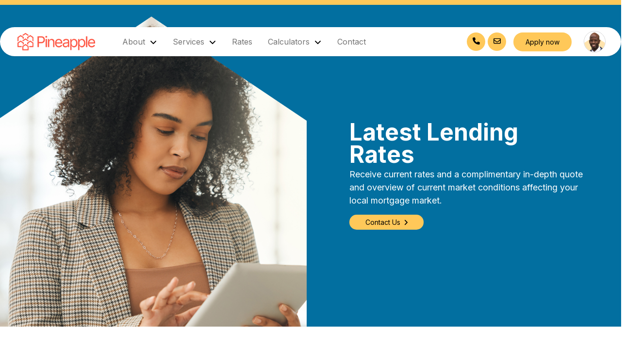

--- FILE ---
content_type: text/html; charset=utf-8
request_url: https://gopineapple.ca/claytonjoseph/rates
body_size: 30367
content:
<!DOCTYPE html>
<html lang="en">
<head>
    <meta charset="utf-8" />
    <meta name="viewport" content="width=device-width, initial-scale=1" />
    <title>Rates - Clayton Joseph</title>
    <meta name="description" content="Clayton Joseph">
    <meta name="keywords">
    <meta name="og:site_name" property="og:site_name" content="Clayton Joseph">
    <meta name="og:title" property="og:title" content="Rates - Clayton Joseph">
    <meta name="og:description" property="og:description" content="Clayton Joseph">
    <meta name="og:url" property="og:url" content="https://gopineapple.ca/claytonjoseph">
    <link rel="canonical" href="https://gopineapple.ca/claytonjoseph" />
    
    <link href="https://cdn.jsdelivr.net/npm/bootstrap@5.2.2/dist/css/bootstrap.min.css" rel="stylesheet" integrity="sha384-Zenh87qX5JnK2Jl0vWa8Ck2rdkQ2Bzep5IDxbcnCeuOxjzrPF/et3URy9Bv1WTRi" crossorigin="anonymous">
    <link href="/css/newDesign/newLayoutDesign.css" rel="stylesheet" />
    <link href="/css/newDesign/newWebPagesDesign.css" rel="stylesheet" />
    <link rel="stylesheet" href="/css/broker/index.css">
    <link rel="stylesheet" href="/css/team/index.css">
    <link rel="stylesheet" href="https://cdnjs.cloudflare.com/ajax/libs/font-awesome/6.5.1/css/all.min.css" integrity="sha512-DTOQO9RWCH3ppGqcWaEA1BIZOC6xxalwEsw9c2QQeAIftl+Vegovlnee1c9QX4TctnWMn13TZye+giMm8e2LwA==" crossorigin="anonymous" referrerpolicy="no-referrer" />
    <link href="/css/Print.css" rel="stylesheet">
    <link href="/css/site2.css" rel="stylesheet">
    <link rel="icon" type="image/png" sizes="32x32" href="/images/favicon/favicon-32x32.png">
    <link rel="icon" type="image/png" sizes="16x16" href="/images/favicon/favicon-16x16.png">
    <link rel="apple-touch-icon" sizes="180x180" href="/images/favicon/apple-touch-icon.png">
    <script src="https://code.jquery.com/jquery-3.5.1.min.js"></script>
</head>
<body>

        <div b-261e2ws88j class="container-fluid newHomePageHeader d-flex justify-content-end" style="background-color:#FFC859;">
            <div b-261e2ws88j class="headerSocialIcons">


            </div>
        </div>
        <div b-261e2ws88j class="navBarOutterDiv">
            <nav b-261e2ws88j class="navbar navbar-expand-lg newNavBar">
                <div b-261e2ws88j class="container-fluid newHomePage-nav">
                    <button b-261e2ws88j class="navbar-toggler" type="button" data-bs-toggle="offcanvas" data-bs-target="#offcanvasNavbar" aria-controls="offcanvasNavbar" aria-label="Toggle navigation">
                        <span b-261e2ws88j class="navbar-toggler-icon"></span>
                    </button>
                    <a b-261e2ws88j class="navbar-brand" href="https://gopineapple.ca/claytonjoseph">

                            <img b-261e2ws88j src="https://core.gopineapple.com/logos/b1.png" alt="pineappleLogo" />
                    </a>

                    <div b-261e2ws88j class="offcanvas offcanvas-start" tabindex="-1" id="offcanvasNavbar" aria-labelledby="offcanvasNavbarLabel">
                        <div b-261e2ws88j class="offcanvas-header">
                            <button b-261e2ws88j type="button" class="btn-close" data-bs-dismiss="offcanvas" aria-label="Close"></button>
                        </div>
                        <div b-261e2ws88j class="offcanvas-body agentWebMenu">
                            <ul b-261e2ws88j class="navbar-nav d-flex align-items-start align-items-sm-center me-auto">
                                <li b-261e2ws88j class="nav-item dropdown">
                                    <a b-261e2ws88j class="nav-link dropdown-toggle"
                                       href="javascript:void(0)"
                                       role="button"
                                       data-bs-toggle="dropdown"
                                       aria-expanded="false">
                                        About
                                    </a>
                                    <ul b-261e2ws88j class="dropdown-menu">
                                        <li b-261e2ws88j><a b-261e2ws88j class="dropdown-item" href="/claytonjoseph/about">Get To Know Me</a></li>
                                        <li b-261e2ws88j><a b-261e2ws88j class="dropdown-item" href="/claytonjoseph/why-use-a-mortgage-broker">Why Use a Broker?</a></li>
                                    </ul>
                                </li>
                                <li b-261e2ws88j class="nav-item dropdown">
                                    <a b-261e2ws88j class="nav-link dropdown-toggle"
                                       href="javascript:void(0)"
                                       role="button"
                                       data-bs-toggle="dropdown"
                                       aria-expanded="false">
                                        Services
                                    </a>
                                    <ul b-261e2ws88j class="dropdown-menu">
                                        <li b-261e2ws88j><a b-261e2ws88j class="dropdown-item" href="/claytonjoseph/mortgage-pre-approval"> Mortgage Pre-Approval</a></li>
                                        <li b-261e2ws88j><a b-261e2ws88j class="dropdown-item" href="/claytonjoseph/personal-loans">Personal Loans</a></li>
                                        <li b-261e2ws88j><a b-261e2ws88j class="dropdown-item" href="/claytonjoseph/mortgages-for-first-time-home-buyers">First Time Buyers</a></li>
                                        <li b-261e2ws88j><a b-261e2ws88j class="dropdown-item" href="/claytonjoseph/mortgages-selfemployed">Self-Employed</a></li>
                                        <li b-261e2ws88j><a b-261e2ws88j class="dropdown-item" href="/claytonjoseph/mortgages-new-to-canada">New To Canada</a></li>

                                        <li b-261e2ws88j><a b-261e2ws88j class="dropdown-item" href="/claytonjoseph/mortgages-investment-properties">Investment Properties</a></li>
                                        <li b-261e2ws88j><a b-261e2ws88j class="dropdown-item" href="/claytonjoseph/mortgages-debt-consolidation">Debt Consolidation</a></li>
                                        <li b-261e2ws88j><a b-261e2ws88j class="dropdown-item" href="/claytonjoseph/mortgage-renewals">Mortgage Renewals</a></li>
                                        <li b-261e2ws88j><a b-261e2ws88j class="dropdown-item" href="/claytonjoseph/mortgage-refinancing">Mortgage Refinancing</a></li>
                                        <li b-261e2ws88j><a b-261e2ws88j class="dropdown-item" href="/claytonjoseph/mortgages-homeequity-renovations">Renovations</a></li>

                                        <li b-261e2ws88j><a b-261e2ws88j class="dropdown-item" href="/claytonjoseph/mortgages-credit-repair">Credit Improvement</a></li>
                                        <li b-261e2ws88j><a b-261e2ws88j class="dropdown-item" href="/claytonjoseph/mortgages-vacation-homes">Vacation Homes</a></li>
                                    </ul>
                                </li>
                                    <li b-261e2ws88j class="nav-item">
                                        <a b-261e2ws88j class="nav-link" href="/claytonjoseph/rates">Rates</a>
                                    </li>
                                <li b-261e2ws88j class="nav-item dropdown">
                                    <a b-261e2ws88j class="nav-link dropdown-toggle"
                                       href="javascript:void(0)"
                                       role="button"
                                       data-bs-toggle="dropdown"
                                       aria-expanded="false">
                                        Calculators
                                    </a>
                                    <ul b-261e2ws88j class="dropdown-menu">
                                        <li b-261e2ws88j><a b-261e2ws88j class="dropdown-item" href="/claytonjoseph/mortgage-calculator">Mortgage Calculator</a></li>
                                        <li b-261e2ws88j><a b-261e2ws88j class="dropdown-item" href="/claytonjoseph/trigger-rate-calculator">Trigger Rate Calculator</a></li>
                                    </ul>
                                </li>
                                <li b-261e2ws88j class="nav-item dropdown">
                                    <a b-261e2ws88j class="nav-link" href="/claytonjoseph/contact#message">Contact</a>
                                </li>

                            </ul>

                            <div b-261e2ws88j class="menuIcons d-flex justify-content-sm-center align-items-sm-center justify-content-start align-items-start">
                                    <a b-261e2ws88j href="tel:416-871-2529" style="background-color: #FFC859;" class="navbarMenuIcon">
                                        <i b-261e2ws88j class="fa-solid fa-phone" style="color:#000"></i>
                                    </a>

                                    <a b-261e2ws88j href="mailto:claytonjoseph@gopineapple.com" style="background-color: #FFC859;" class="navbarMenuIcon">
                                        <i b-261e2ws88j class="fa-regular fa-envelope" style="color:#000"></i>
                                    </a>
                                            <a b-261e2ws88j href="/claytonjoseph/preapproval" class="btn menuApplyNowBtn btn-sm" role="button" style="background:#FFC859 !important;color:#000;">Apply now</a>
                            </div>
                        </div>
                    </div>

                    <div b-261e2ws88j>
                            <a b-261e2ws88j href="tel:416-871-2529" style="background-color: #FFC859;" class="mobile-navbarMenuIcon">
                                <i b-261e2ws88j class="fa-solid fa-phone" style="color:#000"></i>
                            </a>

                            <a b-261e2ws88j href="mailto:claytonjoseph@gopineapple.com" style="background-color: #FFC859;" class="mobile-navbarMenuIcon">
                                <i b-261e2ws88j class="fa-regular fa-envelope" style="color:#000"></i>
                            </a>

                    </div>

                    <div b-261e2ws88j class="nav-user" id="nav-user_id">
                                    <div b-261e2ws88j id="nav-userLogo_outerDiv">
                                        <img b-261e2ws88j src="https://core.gopineapple.com/photos/48.png" alt="logo" class="newAgentsLogo img-fluid" />
                                    </div>
                        <div b-261e2ws88j class="nav-userDetails_card" id="nav-userDetails_cardId">
                            <div b-261e2ws88j class="row">
                                            <div b-261e2ws88j class="col d-flex justify-content-center align-items-center">
                                                <img b-261e2ws88j src="https://core.gopineapple.com/photos/48.png" alt="profile" class="newUserDetailLogo img-fluid" />
                                            </div>
                                <div b-261e2ws88j class="col">
                                    <div b-261e2ws88j class="row">
                                        <p b-261e2ws88j class="col-12 fw-bold nav-userCard_agentName">Clayton Joseph</p>
                                        <p b-261e2ws88j class="col-12">Broker</p>
                                        <p b-261e2ws88j class="col-12">
                                            <a b-261e2ws88j href="tel:416-871-2529" class="text-black">
                                                416-871-2529
                                            </a>
                                        </p>
                                        <p b-261e2ws88j class="col-12">Lic. ON-M08010260</p>
                                        <p b-261e2ws88j class="col-12 mb-2">
                                            <a b-261e2ws88j href="mailto:claytonjoseph@gopineapple.com" class="text-black">
                                                claytonjoseph@gopineapple.com
                                            </a>
                                        </p>
                                        <div b-261e2ws88j class="col-12">
                                                    </div>
                                    </div>
                                </div>
                            </div>
                        </div>
                    </div>
                </div>
            </nav>
        </div>
    <link rel="stylesheet" type="text/css" href="//cdn.jsdelivr.net/npm/slick-carousel@1.8.1/slick/slick.css" />

<section class="container-fluid p-0" style="background-color: #026FA0">
    <div class="row row-cols-1 row-cols-md-2 g-sm-2 g-0 g-lg-3 mt-4">
        <div class="col ps-0 mt-0">
            <div>
                    <img src="/images/Exports/Serious/Lifestyle In Crib/Serious - 12233.png" class="sectionPages-section_Imgs" />
            </div>
        </div>
        <div class="col d-flex flex-column justify-content-center align-items-start sectionPages-commonFirstSection_textDiv sectionPages-mortgagePages-mobile" style="background-color:#026FA0;">
            <p class="sectionPages-largeHeaderText mb-0 mb-sm-1" style="color: #fff;">
                Latest Lending Rates
            </p>
            <p class="sectionPages-commonHeader_smallTitle" style="color: #fff;">
                Receive current rates and a complimentary in-depth quote and overview of current market conditions affecting your local mortgage market.
            </p>
            <a href="/claytonjoseph/contact#message" role="button" class="btn sectionPages-contactBtn btn-sm" style="background-color: #FFC859;color: #000;">Contact Us<i class="fa-solid fa-angle-right ms-2"></i></a>
        </div>
    </div>
</section>


    <section class="sectionPages-outerDivs_noBgColor container">
        <div class="d-flex justify-content-center flex-column text-center">
            <p class="sectionPages-commonHeaderTitle sectionPages-commonHeaderTitle_mobile fw-bold mb-0">Our Best Rates</p>
            <p class="sectionPages-commonHeader_smallTitle">NOTE: Rates are subject to change without notice</p>
        </div>

        <div class="row row-cols-2 row-cols-md-4 g-2 g-lg-3 text-center mt-3">
            <div class="col">
                <div class="rate-sectionTwo-RateBox" style="background-color: #026FA0">
                    <p class="rate-boxTitle mb-sm-0" style="color: #fff">2 Years Fixed</p>
                    <p class="rate-mainText" style="color: #fff">4.24 %</p>
                    
                        <a class="btn rate-tryCalcBtn" style="background:#FFC859 !important;color:#000" href="/claytonjoseph/mortgage-calculator" role="button">Try Our Calculators</a>
                    
                </div>
            </div>
            <div class="col">
                <div class="rate-sectionTwo-RateBox" style="background-color: #026FA0">
                    <p class="rate-boxTitle mb-sm-0" style="color: #fff">3 Years Fixed</p>
                    <p class="rate-mainText" style="color: #fff">3.94 %</p>
                    
                        <a class="btn rate-tryCalcBtn" style="background:#FFC859 !important;color:#000" href="/claytonjoseph/mortgage-calculator" role="button">Try Our Calculators</a>
                    
                </div>
            </div>
            <div class="col">
                <div class="rate-sectionTwo-RateBox" style="background-color: #026FA0">
                    <p class="rate-boxTitle mb-sm-0" style="color: #fff">5 Years Fixed</p>
                    <p class="rate-mainText" style="color: #fff">4.04 %</p>
                    
                        <a class="btn rate-tryCalcBtn" style="background:#FFC859 !important;color:#000" href="/claytonjoseph/mortgage-calculator" role="button">Try Our Calculators</a>
                    
                </div>
            </div>
            <div class="col">
                <div class="rate-sectionTwo-RateBox" style="background-color: #026FA0">
                    <p class="rate-boxTitle mb-sm-0" style="color: #fff">5 Years Variable</p>
                    <p class="rate-mainText" style="color: #fff">3.5 %</p>
                    
                        <a class="btn rate-tryCalcBtn" style="background:#FFC859 !important;color:#000" href="/claytonjoseph/mortgage-calculator" role="button">Try Our Calculators</a>
                    
                </div>
            </div>
        </div>
    </section>
    <section class="container sectionPages-outerDivs_noBgColor">
        <div class="d-flex justify-content-center text-center">
            <p class="fw-bold sectionPages-commonHeaderTitle sectionPages-commonHeaderTitle_mobile">Some of Our Lenders</p>
        </div>
        <div class="slider logo-slider">
    <div class="slide">
        <img src="/lenderlogos/duca.png">
    </div>
    <div class="slide">
        <img src="/lenderlogos/merix.png">
    </div>
    <div class="slide">
        <img src="/lenderlogos/RFA.jpg">
    </div>
    <div class="slide">
        <img src="/lenderlogos/optimum_mortgage.png">
    </div>
    <div class="slide">
        <img src="/lenderlogos/icici.png">
    </div>
    <div class="slide">
        <img src="/lenderlogos/rmg_mortgages.png">
    </div>
    <div class="slide">
        <img src="/lenderlogos/marathon-mortgage.png">
    </div>
    <div class="slide">
        <img src="/lenderlogos/scotiabank.png">
    </div>
    <div class="slide">
        <img src="/lenderlogos/td-bank-1.png">
    </div>
    <div class="slide">
        <img src="/lenderlogos/equitable-bank.png">
    </div>
    <div class="slide">
        <img src="/lenderlogos/xmc-bank.png">
    </div>
    <div class="slide">
        <img src="/lenderlogos/mcap-logo.png">
    </div>
    <div class="slide">
        <img src="/lenderlogos/manulife-bank.png">
    </div>
    <div class="slide">
        <img src="/lenderlogos/desjardins.png">
    </div>
    <div class="slide">
        <img src="/lenderlogos/cmls-financial.png">
    </div>
    <div class="slide">
        <img src="/lenderlogos/home-trust.png">
    </div>
    <div class="slide">
        <img src="/lenderlogos/lendwise.png">
    </div>
    <div class="slide">
        <img src="/lenderlogos/first-national.png">
    </div>
</div>




    </section>


<section style="background-color: #026FA0" class="sectionPages-nextSteps">
    <div class="container">
        <div class="row row-cols-1 row-cols-md-2 g-sm-2 g-0 g-lg-3">
            <div class="col d-flex justify-content-center">
                <div style="background-color: #FFC859" class="sectionPages-nextStep_OuterBox">
                    <p class="sectionPages-nextStep_Title" style="color: #000">Get in Touch</p>
                    <p class="sectionPages-nextStep_subText" style="color: #000">First time buyer or refinancing? Call for a free quote!</p>
                    <div class="d-flex justify-content-end">
                        <a class="btn btn-sm nextStep-learnMoreBtn" style="background-color:#026FA0" role="button" href="/claytonjoseph/contact" target="_blank"><span style="color: #fff">Learn More</span></a>
                    </div>
                </div>
            </div>
            <div class="col d-flex justify-content-center">
                <div style="background-color: #FFC859" class="sectionPages-nextStep_OuterBox">
                    <p class="sectionPages-nextStep_Title" style="color: #000">Apply Now</p>
                    <p class="sectionPages-nextStep_subText" style="color: #000">We shop for the best mortgage option at no charge to you.</p>
                    <div class="d-flex justify-content-end">
                        <a class="btn btn-sm nextStep-learnMoreBtn" style="background-color:#026FA0" role="button" href="/claytonjoseph/mortgage-application" target="_blank"><span style="color: #fff">Learn More</span></a>
                    </div>
                </div>
            </div>
        </div>
    </div>
</section>










        <section b-261e2ws88j style="background-color: #FFC859; color:#000;" class="newHomePageFooter">
            <div b-261e2ws88j class="container-fluid">
                <div b-261e2ws88j class="row row-cols-1 row-cols-md-3 g-sm-2 g-lg-3 g-0 newHomePage-footer_innerBox">
                    <div b-261e2ws88j class="col">

                        <input b-261e2ws88j hidden id="valueButtonBgColor" value="FFC859" />

                                <div b-261e2ws88j style="display:none" id="divDarkBannerLogo">
                                    <a b-261e2ws88j href="/">
                                        <img b-261e2ws88j src="https://core.gopineapple.com//logos/bannerlogo/ID1-2401100441.png" alt="footer-img" style="max-width:208px;max-height:89px" />
                                    </a>
                                </div>
                                <div b-261e2ws88j style="display:none" id="divLightBannerLogo">
                                    <a b-261e2ws88j href="/">
                                        <img b-261e2ws88j src="https://core.gopineapple.com//logos/bannerlogo/I1-2401090157.png" alt="footer-img" style="max-width:208px;max-height:89px" />
                                    </a>
                                </div>
                        <p b-261e2ws88j class="mb-0 fw-bold newHomePage-footerTitle" style="color: #000!important;">Clayton Joseph</p>
                        <p b-261e2ws88j class="newHomePage-footer_subText" style="color: #000!important;">Broker</p>
                        <p b-261e2ws88j class="newHomePage-footer_subText mt-3" style="color: #000!important;">Agent License: ON-M08010260</p>
                        <p b-261e2ws88j class="newHomePage-footer_subText mt-3" style="color: #000!important;">Brokerage License: ON 12830 / BCFSA MB600871 / AMF 3002803823 / RECA 00424723 / SK 512229 / NS 3000504</p>

                        <a b-261e2ws88j id="contact_btnDark" href="/claytonjoseph/contact#message" class="btn btn-sm footerContactBtn mt-2" style="background-color:black; display:none">
                            <span b-261e2ws88j style="color:white;">Contact <i b-261e2ws88j class="fa-solid fa-angle-right ms-1"></i></span>
                        </a>
                        <a b-261e2ws88j id="contact_btnLight" href="/claytonjoseph/contact#message" class="btn btn-sm footerContactBtn mt-2" style="background-color:white; display:none">
                            <span b-261e2ws88j style="color:black;">Contact <i b-261e2ws88j class="fa-solid fa-angle-right ms-1"></i></span>
                        </a>

                        <div b-261e2ws88j class="newHomePage-footer_mobileDivider" style="border-color: #000"></div>
                    </div>
                    <div b-261e2ws88j class="col">
                        <p b-261e2ws88j class="fw-bold newHomePage-footerTitle" style="color: #000!important;">ADDRESS</p>
                        <p b-261e2ws88j class="newHomePage-footer_subText" style="color: #000!important;">200-111 Gordon Baker Road</p>
                        <p b-261e2ws88j class="newHomePage-footer_subText" style="color: #000!important;">North York, ON</p>
                        <p b-261e2ws88j class="newHomePage-footer_subText" style="color: #000!important;">M3H 2R1</p>
                        <div b-261e2ws88j class="newHomePage-footer_mobileDivider" style="border-color: #000"></div>
                        <p b-261e2ws88j class="fw-bold mt-4 newHomePage-footerTitle" style="color: #000!important;">PHONE</p>
                        <p b-261e2ws88j class="newHomePage-footer_subText" style="color: #000!important;">416-871-2529</p>
                        <div b-261e2ws88j class="newHomePage-footer_mobileDivider" style="border-color: #000"></div>
                    </div>
                    <div b-261e2ws88j class="col">
                        <p b-261e2ws88j class="fw-bold newHomePage-footerTitle" style="color: #000!important;">Quick Links</p>
                        <p b-261e2ws88j>
                            <a b-261e2ws88j href="/claytonjoseph/about" style="color: #000!important;">About</a>
                        </p>
                        <p b-261e2ws88j>
                            <a b-261e2ws88j href="/claytonjoseph/why-use-a-mortgage-broker" style="color: #000!important;">Why Use a Broker?</a>
                        </p>
                            <p b-261e2ws88j>
                                <a b-261e2ws88j href="/claytonjoseph/rates" style="color: #000!important;">Latest Rates</a>
                            </p>
                        <p b-261e2ws88j>
                            <a b-261e2ws88j href="/claytonjoseph/our-services" style="color: #000!important;">Our Services</a>
                        </p>

                        <div b-261e2ws88j id="google_translate_element"></div>
                    </div>
                </div>
                <div b-261e2ws88j class="w-100">
                    <div b-261e2ws88j class="newHomePage-footer_divider" style="border-color: #000!important;"></div>
                </div>
                <div b-261e2ws88j class="newHomePage-footerBottom">
                    <div b-261e2ws88j class="newFooter-rightsText" style="color: #000!important;">
                        © <span b-261e2ws88j>2026</span> All rights reserved.
                    </div>
                    <div b-261e2ws88j class="newHomePage-privacyAndContact">
                        <a b-261e2ws88j href="/claytonjoseph/privacy" class="me-3" style="color: #000!important;">Privacy Policy</a>
                        <a b-261e2ws88j href="/claytonjoseph/contact#message" style="color: #000!important;">Contact</a>
                    </div>
                </div>
            </div>
        </section>


    <script src="https://maps.googleapis.com/maps/api/js?key=AIzaSyCJqTk0_LYl3r3WrdZ9DZ7eu5are7-uKo4&libraries=places&language=en"> </script>
    <script src="/js/jquery.validate.min.js"></script>
    <script src="/js/additional-methods.js"></script>

    <script src="/js/all.js"></script>
    <script src="https://cdn.jsdelivr.net/npm/bootstrap@5.2.2/dist/js/bootstrap.bundle.min.js"
            integrity="sha384-OERcA2EqjJCMA+/3y+gxIOqMEjwtxJY7qPCqsdltbNJuaOe923+mo//f6V8Qbsw3"
            crossorigin="anonymous"></script>
    <script type="text/javascript" src="//cdn.jsdelivr.net/npm/slick-carousel@1.8.1/slick/slick.min.js"></script>
    <script type="text/javascript" src="//translate.google.com/translate_a/element.js?cb=googleTranslateElementInit"></script> 
    <script src="/js/googleTranslate.js"></script> 
    <script src="https://cdnjs.cloudflare.com/ajax/libs/font-awesome/6.5.1/js/all.min.js" integrity="sha512-GWzVrcGlo0TxTRvz9ttioyYJ+Wwk9Ck0G81D+eO63BaqHaJ3YZX9wuqjwgfcV/MrB2PhaVX9DkYVhbFpStnqpQ==" crossorigin="anonymous" referrerpolicy="no-referrer"></script>
    <script src="/lib/inputmask/jquery.inputmask.min.js"></script>
    <script src="/lib/inputmask/bindings/inputmask.binding.js"></script>
    
    
    <script>
        $(document).ready(function () {

            $('.slider').slick({
                slidesToShow: 6,
                slidesToScroll: 1,
                arrows: false,
                asNavFor: null,
                //  prevArrow: '<button class="slick-prev" aria-label="Previous" type="button">Previous</button>',
                //nextArrow: '<button class="slick-next" aria-label="Next" type="button">Next</button>',
                lazyLoad: "ondemand",
                autoplay: true,
                autoplaySpeed: 3e3,
                swipe: true,
                lazyLoad: "ondemand",
                padding: 10,
            });

        });
    </script>

    

    <script>
        $(document).ready(function () {
            $('[data-bs-toggle="tooltip"]').tooltip();

            // click user logo show the details
            $('#nav-userLogo_outerDiv').click(function (e) {
                e.stopPropagation();
                $('#nav-userDetails_cardId').show();
            })

            // Click occurred outside the div, so close it
            $(document).on("click", function (e) {
                if (!$("#nav-user_id").is(e.target) && $("#nav-user_id").has(e.target).length === 0) {
                    $('#nav-userDetails_cardId').hide();
                }
            })

            // hover user logo show the details
            $('#nav-userLogo_outerDiv').hover(function () {
                $('#nav-userDetails_cardId').show();
            })


            $(window).scroll(function () {
                if ($(this).scrollTop() > 50) {
                    $('.navBarOutterDiv').css('top', '1rem');
                }
                else {
                    $('.navBarOutterDiv').css('top', '3.5rem');

                }
            })

            wc_hex_is_light($("#valueButtonBgColor").val());

        });

        function wc_hex_is_light(color) {
            const hex = color.replace('#', '');
            const c_r = parseInt(hex.substr(0, 2), 16);
            const c_g = parseInt(hex.substr(2, 2), 16);
            const c_b = parseInt(hex.substr(4, 2), 16);
            const brightness = ((c_r * 299) + (c_g * 587) + (c_b * 114)) / 1000;

            // alert(brightness);

            if (brightness > 155) {
                if ($("#divDarkBannerLogo"))
                    $("#divDarkBannerLogo").attr("style", "");
                $("#contact_btnDark").show();
            }
            else {
                if ($("#divLightBannerLogo"))
                    $("#divLightBannerLogo").attr("style", "");
                $("#contact_btnLight").show();
            }
        }
    </script>
</body>
</html>


--- FILE ---
content_type: text/css
request_url: https://gopineapple.ca/css/newDesign/newLayoutDesign.css
body_size: 6935
content:
.newHomePageHeader {
    padding-top: 5px;
    padding-bottom: 5px;
}

.headerSocialIcons a {
    color: #fff;
    text-decoration: none;
}

.headerSocialIcons i {
    font-size: 13px;
}

.newNavBar {
    border-radius: 30px;
    background-color: #fff;
    box-shadow: rgba(0, 0, 0, 0.1) 0px 1px 2px 0px;
    max-height: 60px;
    max-width: 1391px;
    width: 100%;
}

.navbar-brand img {
    width: 10rem;
    object-fit: contain;
    height: 100%;
    margin-left: 1.5rem;
}

.agentWebMenu ul li,
.agentWebMenu ul {
    margin-left: 1rem;
}

.menuApplyNowBtn {
    background-color: #0071a6;
    color: #fff;
    border-radius: 20px;
    padding: 0.5rem 1.5rem 0.5rem 1.5rem;
    margin-left: 10px;
}

    .menuApplyNowBtn:hover {
        background-color: #0071a6;
        color: #fff;
    }


.menuIcons a {
    text-decoration: none;
    margin-right: 5px;
}

.newAgentsLogo {
    object-fit: contain;
    max-width: 2.8rem;
    border-radius: 50%;
    border: 1px solid lightgrey;
    width: 100%;
}

.agentWebMenu .dropdown-toggle::after {
    background-image: url("/newDesignImgs/lcons/angle-left-solid.svg");
    border: none;
    background-size: contain;
    background-repeat: no-repeat;
    width: 1rem;
    height: 1rem;
    vertical-align: baseline;
    transform: rotate(270deg);
}

.nav-user {
    display: inline-block;
    margin: 20px;
    cursor: pointer;
}

.nav-userDetails_card {
    display: none;
    background-color: #fff;
    padding: 10px;
    box-shadow: 0 2px 4px rgba(0, 0, 0, 0.2);
    border: 1px solid #ccc;
    position: absolute;
    top: 100%;
    right: -1px;
    z-index: 1;
    max-width: 350px;
}

    .nav-userDetails_card p {
        margin-bottom: 0px;
        font-size: 12px;
    }

.newUserDetailLogo {
    object-fit: contain;
    width: 100%;
    border-radius: 50%;
}

.newHomePageFooter {
    margin-top: auto;
}

    .newHomePageFooter img {
        object-fit: contain;
        width: 100%;
        margin-bottom: 20px;
        max-width: 200px;
    }

.footerContactBtn {
    border-radius: 20px;
    padding-left: 2rem;
    padding-right: 2rem;
}

.newHomePage-footer_divider {
    border-width: 1px;
    border-style: solid;
    display: flex;
    align-items: center;
    justify-content: center;
    margin-left: auto;
    margin-right: auto;
    width: 95%;
}

.newHomePage-footerBottom {
    display: flex;
    justify-content: space-between;
    padding-top: 1rem;
    padding-bottom: 1rem;
}

    .newHomePage-footerBottom a {
        text-decoration: none;
    }

.navbarMenuIcon, .mobile-navbarMenuIcon {
    text-decoration: none;
    display: inline-block;
    border: none;
    border-radius: 50%;
    width: 38px;
    height: 38px;
    text-align: center;
    font-size: 15px;
    line-height: 36px;
}

.navBarOutterDiv {
    width: 100%;
    position: fixed;
    z-index: 99999;
    display: flex;
    -webkit-box-pack: center;
    justify-content: center;
    flex-wrap: wrap;
    transition: top 0.2s ease-in-out 0s;
    top: 3.5rem;
}

.newHomePage-footer_innerBox {
    margin-left: 5rem;
    padding-top: 2rem;
    padding-bottom: 2rem;
}

    .newHomePage-footer_innerBox p {
        margin-bottom: 5px;
    }

    .newHomePage-footer_innerBox a {
        text-decoration: none;
        font-size: 17px;
    }

.newHomePage-footerTitle {
    font-size: 20px
}

.newHomePage-footer_subText {
    font-size: 17px
}

.newFooter-rightsText {
    margin-left: 5rem;
}

.newHomePage-privacyAndContact {
    margin-right: 5rem;
}

.nav-userProfile_short {
    display: none;
    background-color: #fff;
    padding: 10px;
    box-shadow: 0 2px 4px rgba(0, 0, 0, 0.2);
    border: 1px solid #ccc;
    position: absolute;
    top: 100%;
    right: -1px;
    z-index: 1;
    max-width: 350px;
}

.newUI-about_container {
    margin-top: 15px;
}

.newHomePage-footer_mobileDivider {
    display: none;
}

@media screen and (max-width: 576px) {
    .newHomePage-footer_innerBox {
        margin-left: 0;
        text-align: center;
    }

    .newHomePage-footerBottom {
        text-align: center;
        justify-content: normal;
        flex-direction: column;
    }

    .newFooter-rightsText {
        margin-left: 0;
    }

    .newHomePage-privacyAndContact {
        margin-right: 0;
        margin-top: 10px;
    }

    .newHomePage-footerTitle {
        font-size: 16px;
        line-height: 19px;
        letter-spacing: 0.02em;
    }

    .newHomePage-footer_subText {
        font-size: 14px;
        line-height: 17px;
        letter-spacing: 0.02em;
        margin-top: 10px;
    }

    .footerContactBtn {
        font-size: 15px;
        font-weight: 500;
        line-height: 18px;
        letter-spacing: 0em;
        padding: 0.6rem 1.5rem;
    }

    .newHomePage-footer_mobileDivider {
        width: 45%;
        border-width: 1px;
        border-style: solid;
        margin-left: 6.5rem;
        margin-top: 1.25rem;
        margin-bottom: 1.25rem;
        display: flex;
    }

    .newHomePageFooter img {
        width: 228px;
        height: 51px;
    }

    .navbar-brand img {
        width: 110px;
        height: 25px;
        margin-left: 0;
    }

    .newHomePage-nav {
        justify-content: space-evenly !important;
    }

    .navbar-toggler-icon {
        width: 1em;
        height: 1em;
    }

    .navbar-toggler {
        border: none !important;
    }

    .nav-user {
        margin: 0;
    }

    .nav-userDetails_card {
        right: 10px;
        max-width: 300px;
    }

    .nav-userCard_agentName {
        font-size: 1rem !important;
    }

    .newNavBar .navbar-brand {
        margin-right: 2rem;
    }

    .agentWebMenu .dropdown-menu {
        border: none;
    }

    .agentWebMenu ul li,
    .agentWebMenu ul {
        margin-left: 0.5rem;
    }

    .agentWebMenu .dropdown-item {
        font-size: 18px;
        font-weight: 300;
        line-height: 22px;
        letter-spacing: 0.02em;
        padding-left: 0;
    }

    .agentWebMenu .nav-link {
        font-size: 24px;
        font-weight: 600;
        line-height: 29px;
        letter-spacing: 0.02em;
        color: #333333;
    }

    .menuApplyNowBtn {
        margin-top: 1.5rem;
    }

    .offcanvas-header {
        justify-content: end !important;
    }

    .navbarMenuIcon {
        display: none;
    }

    .mobile-navbarMenuIcon {
        display: inline-block !important;
    }
}

.nav-userDetails_card a {
    text-decoration: none;
}

.nav-userCard_agentName {
    font-size: 18px !important;
}

.mobile-navbarMenuIcon {
    display: none;
}

.text-lulublue {
    color: #026fa0 !important;
}

.text-mango {
    color: #ffc859 !important;
}

--- FILE ---
content_type: text/css
request_url: https://gopineapple.ca/css/newDesign/newWebPagesDesign.css
body_size: 21423
content:
@import url('https://fonts.googleapis.com/css2?family=Inter:wght@300;400;500;600;700;800&display=swap');

body {
    box-sizing: border-box;
    width: 100%;
    overflow-x: hidden;
    margin: 0;
    padding: 0;
    display: flex;
    flex-direction: column;
    min-height: 100vh !important;
    font-family: 'Inter', sans-serif;
}

    body img {
        object-fit: contain;
    }

.homePageTestimonials {
    padding: 2rem 1rem 2rem 1rem;
    border-radius: 2rem;
}

.sectionThreeTopText {
    display: flex;
    text-align: center;
    justify-content: center;
    align-items: center;
    flex-direction: column;
    margin-top: 2rem;
}

.about-testimonial-outerDiv {
    padding: 1rem;
    border-radius: 2rem;
}

.about-testimonial-divider {
    width: 20%;
    margin-left: auto;
    margin-right: auto;
}

.about-testimonial-textOnly {
    height: 60px;
    overflow-y: auto;
    text-overflow: ellipsis;
    font-size: 13px;
}

.about-testimonial-textOnly-OuterDiv {
    border-radius: 2rem;
    padding: 0 1rem 0 1rem;
    height: 100%;
    display: flex;
    justify-content: center;
    align-items: center;
    flex-direction: column;
}

.about-testimonial-name {
    font-size: 14px;
}

.nextStep-OuterDiv {
    display: flex;
    justify-content: center;
    align-items: center;
    padding-top: 5rem;
    padding-bottom: 5rem;
}

.nextStep-learnMoreBtn {
    background-color: #fff;
    border-radius: 1rem;
    padding-left: 1.5rem;
    padding-right: 1.5rem;
    font-size: 13px;
}

    .nextStep-learnMoreBtn:hover {
        background-color: #fff;
    }

.whyUs-section2-Title {
    font-weight: 500;
    font-size: 1.75rem;
}

.whyUs-section2-subText {
    font-weight: 300;
    font-size: 1.125rem;
}

.whyUs-section2-text {
    display: flex;
    justify-content: center;
    align-items: center;
    padding-left: 4rem;
    padding-right: 5rem;
}

.rate-sectionTwo-subTitle {
    font-size: 17px;
    font-weight: 400;
    margin-bottom: 3rem;
}

.rate-sectionTwo-RateBox {
    border-radius: 2rem;
    padding-top: 2rem;
    padding-bottom: 2rem;
}

.rate-boxTitle {
    font-weight: 500;
    font-size: 1rem;
    color: #fff;
}

.rate-mainText {
    font-weight: 500;
    font-size: 3.75rem;
    color: #fff;
}

.rate-sectionTwo-RateBox a {
    width: 80%;
    font-size: 14px;
    color: black;
    font-weight: 500;
}

    .rate-sectionTwo-RateBox a:hover {
        color: black;
    }

.rate-tryCalcBtn {
    border-radius: 2rem;
}

/*Copied from site1.css - Rate Lenders slider */
/* The slider itself */
.slider {
    -webkit-appearance: none; /* Override default CSS styles */
    appearance: none;
    width: 100%; /* Full-width */
    height: 25px; /* Specified height */
    background: #d3d3d3; /* Grey background */
    outline: none; /* Remove outline */
    opacity: 0.7; /* Set transparency (for mouse-over effects on hover) */
    -webkit-transition: 0.2s; /* 0.2 seconds transition on hover */
    transition: opacity 0.2s;
}

    /* Mouse-over effects */
    .slider:hover {
        opacity: 1; /* Fully shown on mouse-over */
    }

    /* The slider handle (use -webkit- (Chrome, Opera, Safari, Edge) and -moz- (Firefox) to override default look) */
    .slider::-webkit-slider-thumb {
        -webkit-appearance: none; /* Override default look */
        appearance: none;
        width: 25px; /* Set a specific slider handle width */
        height: 25px; /* Slider handle height */
        background: #04aa6d; /* Green background */
        cursor: pointer; /* Cursor on hover */
    }

    .slider::-moz-range-thumb {
        width: 25px; /* Set a specific slider handle width */
        height: 25px; /* Slider handle height */
        background: #04aa6d; /* Green background */
        cursor: pointer; /* Cursor on hover */
    }

    .slider img {
        max-height: 90px;
    }

.logo-slider {
    max-height: 110px;
    height: 140px;
    position: relative;
    background-color: white !important;
}
/***************************************************/

.sectionPages-commonHeaderTitle {
    font-size: 2.25rem;
    font-weight: 500;
}

.sectionPages-outerDivs_noBgColor {
    margin-top: 5rem;
    margin-bottom: 5rem;
}

.sectionPages-commonText {
    font-size: 18px;
    font-weight: 300;
}

.sectionPages-section_roundImgs {
    border-top-left-radius: 4.25rem;
    border-bottom-left-radius: 4.25rem;
    max-width: 100%;
    height: auto;
    width: 100%;
}

.sectionPages-section_roundedDiv {
    border-radius: 4.25rem;
}

.sectionPages-roundedSections {
    margin-top: 5rem;
    max-width: 1600px;
}

.firstHomeBuyer-Btn {
    border-radius: 1rem;
    padding-left: 1rem;
    padding-right: 1rem;
    font-size: 14px;
}

.sectionPages-commonHeader_smallTitle {
    font-size: 1.125rem;
    font-weight: 400;
}

.sectionPages-contactBtn {
    border-radius: 1rem;
    padding-left: 2rem;
    padding-right: 2rem;
}

.sectionPages-commonFirstSection_textDiv {
    padding-left: 5rem;
    padding-right: 5rem;
}

.sectionPages-whyUs_tenReasonsImg {
    width: 90%;
}

.sectionPages-largeHeaderText {
    font-size: 48px;
    font-weight: 700;
    line-height: 46px;
    letter-spacing: 0em;
}

.sectionPages-homePage_sectionThree-subText {
    font-weight: 700;
    font-size: 25px;
}

.sectionPages-homePage_sectionThree {
    width: 100%;
    margin: 5rem auto 5rem auto;
    padding: 2rem 4rem;
}

    .sectionPages-homePage_sectionThree img {
        width: 90%;
        object-fit: contain;
    }

.sectionPages-indexPage_lastImg {
    width: 80%;
}

.sectionPages-noImgHeader {
    font-size: 56px;
    line-height: 53px;
    font-weight: 500;
    margin-bottom: 3rem;
}

.sectionPages-homePage_sectionFour-subTitle {
    font-size: 26px;
}

.sectionPages-homePage_sectionFour-ImgOuterBox {
    border-radius: 2rem;
    max-width: 340px;
    width: 100%;
    padding: 1rem;
    margin-top: 2rem;
}

.sectionPages-homePage_sectionFour-subText {
    font-size: 1rem;
}

.sectionPages-homePage_sectionFour-ImgOuterBox a, .sectionPages-homePage_sectionFive-textContainer a {
    padding-left: 2rem;
    padding-right: 2rem;
    border-radius: 2rem;
    margin-top: 5px;
}

.sectionPages-nextSteps {
    margin-top: 5rem;
}

.sectionPages-nextStep_Title {
    font-size: 24px;
    font-weight: 500;
}

.sectionPages-nextStep_subText {
    font-size: 1rem;
    font-weight: 300;
}

.sectionPages-nextStep_OuterBox {
    max-width: 470px;
    width: 100%;
    padding: 2rem 4rem;
    border-radius: 2rem;
    margin-top: 5rem;
    margin-bottom: 5rem;
}

.onlineApplication-landingPage_innerBox {
    background-color: #fff;
    max-width: 600px;
    width: 100%;
    border-radius: 2rem;
    padding: 1rem 2rem;
}

.onlineApplication-Title {
    font-size: 24px;
    font-weight: 600;
    line-height: 29px;
}

.onlineApplication-subTitle {
    font-size: 1rem;
    font-weight: 300;
    line-height: 19px;
}

.onlineApplication-roundedDiv {
    border-radius: 2rem;
    margin-bottom: 5rem;
}

.onlineApplication-textBox {
    padding: 3rem 5rem;
}

.onlineApplication-startButton {
    border-radius: 1rem;
    padding-left: 2rem;
    padding-right: 2rem;
}

.sectionPages-ourServices_icons {
    font-size: 4rem;
}

.sectionPages-ourServices_innerBox {
    display: flex;
    padding: 3rem 4rem;
    max-width: 610px;
    width: 100%;
    border-radius: 1rem;
}

.sectionPages-ourServices_textBox {
    margin-left: 2rem;
}

    .sectionPages-ourServices_textBox p {
        font-size: 24px;
        font-weight: 600;
        line-height: 23px;
    }

    .sectionPages-ourServices_textBox a {
        padding-left: 2rem;
        padding-right: 2rem;
        border-radius: 1rem;
    }

.sectionPages-mortgageProcess_subTitle {
    font-size: 24px;
    line-height: 23px;
    margin-bottom: 5px;
}

.sectionPages-mortgageProcess_text {
    font-weight: 300;
    font-size: 1rem;
}

.sectionPages-mortgageProcess_textSecond {
    font-size: 18px;
    line-height: 22px;
    font-weight: 300;
}

.sectionPages-homePage_sectionOne-Img img {
    width: 100%;
}

.sectionPages-commonHeader {
    font-weight: 700;
    font-size: 3rem;
    line-height: 46px;
}

.sectionPages-homePage_sectionFour-imgContainer {
    position: relative;
}

.sectionPages-homePage_sectionFour-pplImg, .sectionPages-homePage_sectionFour-crib {
    display: block;
    height: auto;
}

.sectionPages-homePage_sectionFour-pplImg {
    position: absolute;
    top: 45%;
    left: 50%;
    transform: translate(-50%, -50%);
    max-width: 165px;
}

.sectionPages-homePage_sectionFour-crib {
    margin-left: auto;
    margin-right: auto;
    max-width: 150px;
}

.homePageTestimonials iframe {
    width: 500px;
    height: 300px;
}

.about-testimonial-outerDiv iframe {
    width: 450px;
    height: 200px;
}

.sectionPages-section_Imgs {
    max-width: 100%;
    height: auto;
}

.sectionPages-normalImgs {
    max-width: 100%;
    height: auto;
}

.sectionPages-mortgageRenewalTitle {
    font-size: 24px;
    font-weight: 500;
    line-height: 29px;
    letter-spacing: 0em;
}

.sectionPages-noImgHeader_container {
    height: 250px;
}

.sectionPages-ourServices_renovation, .sectionPages-ourServices_consolidate, .sectionPages-ourServices_renewOrSwitch, .sectionPages-ourServices_newToCA, .sectionPages-ourServices_improveCredit, .sectionPages-ourServices_vacationHomes {
    margin-left: 2rem;
    font-size: 24px;
    font-weight: 600;
    line-height: 23px;
}

    .sectionPages-ourServices_renovation a, .sectionPages-ourServices_consolidate a, .sectionPages-ourServices_renewOrSwitch a,
    .sectionPages-ourServices_newToCA a, .sectionPages-ourServices_improveCredit a, .sectionPages-ourServices_vacationHomes a {
        padding-left: 2rem;
        padding-right: 2rem;
        border-radius: 1rem
    }

.sectionPages-contact_logo {
    border-radius: 50%;
}

.sectionPages-contact_msgTitle {
    font-size: 24px;
    font-weight: 600;
    line-height: 30px;
    letter-spacing: 0.02em;
}

    .sectionPages-contact_msgTitle span {
        font-family: Inter;
        font-size: 18px;
        font-weight: 400;
        line-height: 22px;
        letter-spacing: 0.02em;
    }

.sectionPages-contact_inputs {
    border: 1px solid rgba(206, 206, 206, 1);
    border-radius: 15px;
    padding-top: 0.3rem;
    padding-bottom: 0.3rem;
    padding-left: 0.8rem;
    width: 95%;
    margin-bottom: 1.5rem;
    background: rgba(255, 255, 255, 1);
}

.sectionPages-contact_inputs-title {
    margin-bottom: 5px;
    font-size: 18px;
    font-weight: 400;
    line-height: 22px;
    letter-spacing: 0em;
}

.sectionPages-contact_textArea {
    height: 150px;
    width: 95%;
    border: 1px solid rgba(206, 206, 206, 1);
    background: rgba(255, 255, 255, 1);
    border-radius: 15px;
    resize: none;
    padding-left: 0.8rem;
}

.sectionPages-contact_full-name {
    font-size: 32px;
    font-weight: 600;
    line-height: 31px;
    letter-spacing: 0em;
}

.sectionPages-contact_job {
    font-size: 18px;
    font-weight: 500;
    line-height: 22px;
    letter-spacing: 0.02em;
}

.sectionPages-contact_description {
    font-size: 18px;
    font-weight: 400;
    line-height: 22px;
    letter-spacing: 0.02em;
    margin-bottom: 0px;
}

.sectionPages-contact_infoBox {
    display: flex;
    flex-direction: column;
    text-align: center;
    justify-content: center;
}

.sectionPages-contact_logoDiv {
    display: flex;
    justify-content: center;
    margin-bottom: 1.2rem;
}

.sectionPages-contact_book-me {
    font-size: 18px;
    font-weight: 700;
    line-height: 22px;
    letter-spacing: 0.02em;
    margin-top: 1.5rem;
}

.sectionPages-contact_media {
    display: flex;
    flex-direction: row;
    justify-content: center;
    margin-top: 0.5rem;
    gap: 25px;
}

    .sectionPages-contact_media a {
        border-radius: 50%;
        width: 68px;
        height: 68px;
        text-decoration: none;
        text-align: center;
        align-items: center;
        display: flex;
        justify-content: center;
        font-size: 2.5rem;
    }

.sectionPages-contact_submit {
    border-radius: 100px;
    font-size: 16px;
    font-weight: 500;
    line-height: 19px;
    letter-spacing: 0.02em;
    padding: 0.5rem 1.5rem;
    margin-top: 1.2rem;
}
/*************** Mobile CSS ***********************/
@media screen and (max-width: 576px) {
    .sectionPages-largeHeaderText {
        font-size: 36px;
        font-weight: 700;
        line-height: 45px;
        letter-spacing: 0em;
        margin-top: 10px;
    }

    .sectionPages-commonFirstSection_textDiv {
        padding-left: 0;
        padding-right: 0;
        margin-top: 2.5rem;
        margin-bottom: 2.5rem;
    }

    .sectionPages-commonHeader_smallTitle {
        font-size: 16px;
        font-weight: 300;
        line-height: 19px;
        letter-spacing: 0.02em;
    }

    .homePageTestimonials iframe {
        width: 320px;
        height: auto;
    }

    .sectionPages-homePage_sectionThree {
        padding: 2rem;
        margin: 2rem auto 2rem auto;
    }

    .sectionPages-commonHeaderTitle {
        font-size: 28px;
        font-weight: 600;
        line-height: 30px;
        letter-spacing: 0.02em;
    }

    .sectionPages-commonHeader_smallTitle {
        font-size: 14px;
        font-weight: 300;
        line-height: 17px;
        letter-spacing: 0.02em;
        margin-top: 1rem;
    }

    .sectionPages-homePage_sectionThree img {
        width: 80%;
    }

    .sectionPages-homePage_sectionThree-subText {
        font-size: 20px;
        font-weight: 600;
        line-height: 24px;
        letter-spacing: 0.02em;
    }

    .sectionPages-outerDivs_noBgColor {
        margin-top: 3rem;
        margin-bottom: 3rem;
    }

    .sectionPages-homePage_sectionFour-ImgOuterBox {
        max-width: 85%;
    }

    .sectionPages-commonFirstSection_textDiv-mobile {
        margin-left: 0;
        padding-left: 1rem;
        padding-right: 0.5rem;
    }

    .sectionPages-homePage_sectionFour-crib {
        max-width: 110px;
    }

    .sectionPages-homePage_sectionFour-pplImg {
        top: 45%;
        max-width: 110px;
    }

    .sectionPages-homePage_sectionFour-subTitle {
        font-size: 18px;
        line-height: 22px;
        letter-spacing: 0.02em;
    }

    .sectionPages-homePage_sectionFour-subText {
        font-size: 14px;
        font-weight: 300;
        line-height: 17px;
        letter-spacing: 0.02em;
    }

    .sectionPages-homePage_sectionFour-ImgOuterBox a {
        margin-left: 1rem;
        padding-left: 1rem;
        padding-right: 1rem;
        margin-top: 10px;
    }

    .sectionPages-commonSectionFour_cards {
        display: flex;
        justify-content: center;
    }

    .sectionPages-whyUs_tenReasonsImg {
        width: 317px;
        height: 317px;
        margin-top: 10px;
    }

    .sectionPages-homePage_sectionFive-textContainer a {
        padding-left: 1rem;
        padding-right: 1rem;
        margin-bottom: 1rem;
    }

    .sectionPages-commonText p {
        font-size: 17px;
        font-weight: 400;
        line-height: 21px;
        letter-spacing: 0em;
    }

    .sectionPages-indexPage_lastImg img {
        width: 300px;
        height: 300px;
    }

    .sectionPages-indexPage_lastImg {
        width: auto;
    }

    .newUI-about_container {
        margin-top: 0px;
    }

    .sectionPages-section_roundImgs {
        border-top-right-radius: 4.25rem;
        border-bottom-left-radius: 0;
        width: 100%;
        max-width: inherit;
    }

    .little-crib {
        width: 25px;
        height: 25px;
        margin-bottom: 10px;
    }

    .sectionPages-nextStep_OuterBox {
        margin-top: 2.5rem;
        margin-bottom: 2rem;
        max-width: 395px;
    }

    .about-testimonial-outerDiv iframe {
        width: 150px;
        height: 100px;
    }

    .sectionPages-testimonials_container {
        padding-left: 25px;
    }

    .sectionPages-section_Imgs {
        max-width: unset;
        width: 100%;
        height: auto;
    }

    .sectionPages-commonHeaderTitle_mobile_mobile {
        font-size: 24px !important;
        font-weight: 500;
        line-height: 29px !important;
        letter-spacing: 0.02em !important;
    }

    .sectionPages-commonText_mobile, .whyUs-SectionThree-subText {
        font-size: 14px !important;
        font-weight: 300;
        line-height: 17px !important;
        letter-spacing: 0.02em !important;
    }

    .sectionPages-normalImgs {
        width: 265px;
        height: auto;
    }

    .sectionPages-section_roundedDiv {
        margin-left: 0.5rem;
        margin-right: 0.5rem;
    }

    .sectionPages-mortgageRenewalTitle {
        letter-spacing: 0.02em;
    }

    .sectionPages-mortgagePages-mobile {
        margin-left: 0;
        padding-left: 13px;
        padding-right: 5px;
    }

    .sectionPages-renewal-mobile {
        margin-left: 0;
        padding-left: 1rem;
    }

    .sectionPages-noImgHeader {
        font-size: 36px;
        font-weight: 500;
        line-height: 25px;
        letter-spacing: 0em;
    }

    .sectionPages-noImgHeader_container {
        height: 210px;
    }

    .sectionPages-ourServices_innerBox {
        padding: 2rem;
    }

    .sectionPages-ourServices_icons {
        font-size: 5rem;
    }

    .sectionPages-ourServices_textBox p {
        font-size: 1rem;
        font-weight: 600;
        line-height: 22px;
        letter-spacing: 0.02em;
    }

    .sectionPages-ourServices_renovation {
        margin-left: 3rem;
    }

    .sectionPages-ourServices_consolidate {
        margin-left: 5rem;
    }

    .sectionPages-ourServices_renewOrSwitch {
        margin-left: 4rem;
    }

    .sectionPages-ourServices_newToCA {
        margin-left: 3.5rem;
    }

    .sectionPages-ourServices_improveCredit {
        margin-left: 4.5rem;
    }

    .sectionPages-ourServices_vacationHomes {
        margin-left: 2.5rem;
    }

    .sectionPages-ourServices_renovation, .sectionPages-ourServices_consolidate, .sectionPages-ourServices_renewOrSwitch, .sectionPages-ourServices_newToCA, .sectionPages-ourServices_improveCredit, .sectionPages-ourServices_vacationHomes {
        font-size: 1rem;
        font-weight: 600;
        line-height: 22px;
        letter-spacing: 0.02em;
    }

    .rate-boxTitle {
        font-size: 13px;
        font-weight: 500;
        line-height: 12px;
        letter-spacing: 0em;
    }

    .rate-mainText {
        font-size: 40px;
        font-weight: 500;
        line-height: 38px;
        letter-spacing: 0em;
    }

    .rate-sectionTwo-RateBox {
        padding-bottom: 1rem;
    }

    .logo-slider {
        max-height: 60px;
    }

    .slider img {
        max-height: 45px;
        width: 100%;
    }

    .onlineApplication-textBox {
        padding: 2rem;
    }

    .onlineApplication-landingPage_innerBox {
        margin-left: 1rem;
        margin-right: 1rem;
        margin-bottom: 1rem;
    }

    .newNavBar {
        width: 100%;
    }

    .offcanvas.offcanvas-start {
        width: 100%;
    }

    .sectionPages-contact_logo {
        width: 200px;
    }

    .sectionPages-contact_full-name {
        font-size: 24px;
        font-weight: 600;
        line-height: 23px;
        letter-spacing: 0em;
    }

    .sectionPages-contact_job {
        font-size: 16px;
        font-weight: 500;
        line-height: 19px;
        letter-spacing: 0.02em;
    }

    .sectionPages-contact_description {
        font-size: 16px;
        font-weight: 400;
        line-height: 19px;
        letter-spacing: 0.02em;
    }

    .sectionPages-contact_book-me {
        font-size: 16px;
        font-weight: 700;
        line-height: 19px;
        letter-spacing: 0.02em;
    }

    .sectionPages-contact_media a {
        width: 50px;
        height: 50px;
        font-size: 2rem;
        margin-left: 0px;
    }

    .sectionPages-contact_msgTitle {
        font-size: 20px;
        font-weight: 600;
        line-height: 25px;
        letter-spacing: 0.02em;
        margin-top: 2rem;
    }

    .sectionPages-contact_msgTitle span {
        font-size: 16px;
        font-weight: 400;
        line-height: 20px;
        letter-spacing: 0.02em;
    }

    .sectionPages-contact_inputs-title {
        font-size: 15px;
        font-weight: 400;
        line-height: 18px;
        letter-spacing: 0em;
        margin-bottom: 10px;
    }

    .sectionPages-contact_media {
        gap: 20px;
    }

    .sectionPages-about_mobileTitle {
        padding-left: 1.5rem;
    }
}


--- FILE ---
content_type: text/css
request_url: https://gopineapple.ca/css/broker/index.css
body_size: 1862
content:
.brokers-search_button {
    padding: 0.8rem 3rem;
    font-size: 16px;
    border-radius: 8px;
    border: 1px solid #C4C4C4;
    background: #FFF;
}

.brokers-outerDiv_box {
    background-color: #FFF8F1;
    border-radius: 30px;
    display: flex;
    flex-direction: column;
    justify-content: center;
    align-items: center;
}

.brokers-img {
    object-fit: contain;
    width: 165px;
    height: 176px;
}

.brokers-img_box {
    display: flex;
    justify-content: center;
    align-items: center;
    background-color: #fff;
    width: 217px;
    height: 217px;
    flex-shrink: 0;
    margin-top: 1rem;
    border-top-left-radius: 30px;
    border-top-right-radius: 30px;
}

.brokers-name {
    font-size: 18px;
    font-weight: 600;
    letter-spacing: 0.36px;
    margin-top: 1rem;
    margin-bottom: 0.5rem;
}


.brokers-button {
    padding: 0.5rem 1.5rem;
    font-size: 16px;
    font-weight: 500;
    letter-spacing: 0.32px;
    border-radius: 100px;
    margin-bottom: 1rem;
}

.brokers-job_title {
    font-size: 16px;
    font-weight: 300;
    line-height: 19px;
    letter-spacing: 0.02em;
}

@media screen and (max-width: 576px) {
    .brokers-img {
        object-fit: contain;
        width: 125px;
        height: 135px;
    }

    .brokers-img_box {
        width: 150px;
        height: 150px;
    }

    .brokers-name {
        font-size: 16px;
        font-weight: 600;
        line-height: 19px;
        letter-spacing: 0.02em;
    }

    .brokers-job_title {
        font-size: 13px;
        font-weight: 300;
        line-height: 16px;
        letter-spacing: 0.02em;
    }

    .brokers-button {
        padding: 0.25rem 1.25rem;
        font-size: 12px;
        line-height: 15px;
        letter-spacing: 0.02em;
    }

    .brokers-search_button {
        padding: 0.25rem 2rem;
        font-size: 13px;
    }

}


--- FILE ---
content_type: text/css
request_url: https://gopineapple.ca/css/team/index.css
body_size: 1291
content:
.team-outerDiv_box {
    background-color: #FFF8F1;
    border-radius: 30px;
    display: flex;
    flex-direction: column;
    justify-content: center;
    align-items: center;
}

.team-img {
    object-fit: contain;
    width: 165px;
    height: 176px;
}

.team-img_box {
    display: flex;
    justify-content: center;
    align-items: center;
    background-color: #fff;
    width: 217px;
    height: 217px;
    flex-shrink: 0;
    margin-top: 1rem;
    border-top-left-radius: 30px;
    border-top-right-radius: 30px;
}

.team-name {
    font-size: 18px;
    font-weight: 600;
    letter-spacing: 0.36px;
    margin-top: 1rem;
    margin-bottom: 0.5rem;
}


.team-button {
    padding: 0.5rem 1.5rem;
    font-size: 16px;
    font-weight: 500;
    letter-spacing: 0.32px;
    border-radius: 100px;
    margin-bottom: 1rem;
}

@media screen and (max-width: 576px) {
    .team-img {
        object-fit: contain;
        width: 125px;
        height: 135px;
    }

    .team-img_box {
        width: 150px;
        height: 150px;
    }

    .team-name {
        font-size: 16px;
        font-weight: 600;
        line-height: 19px;
        letter-spacing: 0.02em;
    }

    .team-button {
        padding: 0.25rem 1.25rem;
        font-size: 12px;
        line-height: 15px;
        letter-spacing: 0.02em;
    }
}

--- FILE ---
content_type: text/css
request_url: https://gopineapple.ca/css/Print.css
body_size: 8875
content:
.Group {
    /* border: 1px solid green;*/
    width: 250px;
    /*  height: 70px;*/
    /*margin: 5.4px 35.4px 0 0;*/
    margin-left: 10%;
    margin-top: 20px
}

.Overview {
    width: 61px;
    height: 16px;
    flex-grow: 0;
    margin: 8.1px 95.4px 0 0;
    font-family: Inter;
    font-size: 13px;
    font-weight: bold;
    font-stretch: normal;
    font-style: normal;
    line-height: normal;
    letter-spacing: normal;
    text-align: left;
}

.imageGroupC {
    width: 27.6px;
    height: 35.6px;
    margin: 0 93.5px 7px 74.2px;
    object-fit: contain;
}

.Current-Mortgage {
    width: 90px;
    height: 11px;
    /*  margin: 7px 68.1px 1.5px 48.2px;*/
    margin-bottom: 5px;
    font-family: Inter;
    font-size: 12px;
    font-weight: 500;
    font-stretch: normal;
    font-style: normal;
    line-height: normal;
    letter-spacing: normal;
    display: flex;
    justify-content: center;
}


.Interestover {
    width: 100%;
    height: 11px;
    margin-bottom: 5px;
    /*  margin: 7px 68.1px 1.5px 48.2px;*/
    font-family: Inter;
    font-size: 12px;
    font-weight: 500;
    font-stretch: normal;
    font-style: normal;
    line-height: normal;
    letter-spacing: normal;
    margin-left: 50px;
}

.Current-MortgageSpan {
    width: 120px;
    height: 27px;
    margin: 1.5px 49px 0.3px 35.4px;
    font-family: Inter;
    font-size: 22px;
    font-weight: bold;
    font-stretch: normal;
    font-style: normal;
    line-height: normal;
    letter-spacing: normal;
    color: #0070a5;
    display: block;
}

.imageGroupR {
    width: 29.6px;
    height: 33.9px;
    margin: 1.7px 44.8px 7px 85.6px;
    object-fit: contain;
}

.image {
    width: 50px;
    height: 60px;
    margin-left: 28px;
}

.Refinanced-Mortgage {
    width: 96px;
    height: 11px;
    margin: 7px 10.5px 1.5px 53.5px;
    font-family: Inter;
    font-size: 9.2px;
    font-weight: 500;
    font-stretch: normal;
    font-style: normal;
    line-height: normal;
    letter-spacing: normal;
    text-align: left;
    color: var(--pineapple-jet);
}

.Refinance-MortgageSpan {
    width: 111px;
    height: 27px;
    margin: 1.5px 49px 0.3px 35.4px;
    font-family: Inter;
    font-size: 22px;
    font-weight: bold;
    font-stretch: normal;
    font-style: normal;
    line-height: normal;
    letter-spacing: normal;
    text-align: left;
    color: #0070a5;
}



.VectorB {
    width: 0.5px;
    height: 410.3px;
    margin: 0 15.2px 0 21.5px;
    background-color: #ccc;
}





.divider {
    position: absolute;
    left: 25%;
    height: 700px;
    top: 20%;
    border-left: 1px solid;
    color: lightgrey;
}

.currenmortgage {
    width: 40px;
    height: 15px;
    margin: 1.5px 47.1px 21px 29.4px;
    font-family: Inter;
    font-size: 12.3px;
    font-weight: bold;
    font-stretch: normal;
    font-style: normal;
    line-height: normal;
    letter-spacing: normal;
    text-align: left;
    color: #0070a5;
}


/*.image {
    width: 27.6px;
    height: 35.6px;
    object-fit: contain;
}*/


.CurrentMortgageBreakdown {
    width: 111px;
    height: 27px;
    font-family: Inter;
    font-size: 22px;
    font-weight: bold;
    font-stretch: normal;
    font-style: normal;
    line-height: normal;
    letter-spacing: normal;
    text-align: left;
    color: #0070a5;
}



.interest {
    position: absolute;
    left: 28%;
    top: 25%;
}

.totalequity {
    position: absolute;
    left: 28%;
    top: 22%;
}

.lable {
    width: 57px;
    height: 18px;
    font-size: 15px;
    font-family: Inter;
    font-weight: bold;
    line-height: normal;
    letter-spacing: normal;
    margin: 1.5px 49px 0.3px 35.4px;
    text-align: center;
}

.lablebottom {
    width: 95px;
    height: 11px;
    font-family: Inter;
    font-size: 9px;
    color: #0070a5;
    font-weight: bold;
    line-height: normal;
    letter-spacing: normal;
    margin: 1.5px 49px 0.3px 35.4px;
    text-align: left;
}


.top {
    width: 92%;
    height: 140px;
    margin: 24.7px 38.4px 9.7px 38.4px;
    display: flex;
    border-radius: 20px;
    justify-content: center;
    align-items: center;
    text-align: center;
    /*  border: 1px solid black;*/
    font-size: 2.5em;
    font-weight: bold;
    box-shadow: 0 0 6px 0 rgba(0, 0, 0, 0.2);
    background-color: #fff;
}

.left {
    width: 430px;
    height: 800px;
    margin: 24.7px 38.4px 9.7px 38.4px;
    /*display: flex;*/
    display: inline-block;
    padding: 16.3px 23.4px 13.4px 17px;
    border-radius: 20px;
    justify-content: center;
    align-items: center;
    text-align: center;
    /*  border: 1px solid black;*/
    font-size: 2.5em;
    font-weight: bold;
    box-shadow: 0 0 6px 0 rgba(0, 0, 0, 0.2);
    background-color: #fff;
    float: left;
}

.VectorC {
    width: 97%;
    height: 40%;
    border-radius: 20px;
    /*margin: 9.7px 38.4px 9.7px 11.7px;
    padding: 14px 22.8px 17.8px 16.4px;*/


    box-shadow: 0 0 6px 0 rgba(0, 0, 0, 0.2);
    background-color: #fff;
}

.VectorD {
    width: 216.5px;
    height: 0.5px;
    margin: 8px 0 5.8px 0.3px;
    background-color: #ccc;
}

.VectorE {
    width: 97%;
    height: 450px;
    border-radius: 20px;
    margin-top: 5%;
    /* margin: 9.7px 38.4px 19.5px 11.7px;
    padding: 16.5px 22.8px 15.9px 16.4px;*/
    box-shadow: 0 0 6px 0 rgba(0, 0, 0, 0.2);
    background-color: #fff;
}

.righttop {
    width: 200px;
    height: 300px;
    margin: 9.7px 38.4px 9.7px 11.7px;
    /*display: inline-block;*/
    /*display: flex;*/
    /*display: inline-block;*/
    padding: 14px 22.8px 17.8px 16.4px;
    border-radius: 20px;
    justify-content: center;
    align-items: center;
    text-align: center;
    /*  border: 1px solid black;*/
    font-size: 2.5em;
    font-weight: bold;
    box-shadow: 0 0 6px 0 rgba(0, 0, 0, 0.2);
    background-color: #fff;
}

/*.Vector {*/
/*border:1px solid red;*/
/*width: 92%;
    height: 140px;
    margin: 24.7px 38.4px 9.7px 38.4px;
    padding: 18.2px 48.1px 14.2px 24.4px;
    box-shadow: 0 0 6px 0 rgba(0, 0, 0, 0.2);
    background-color: #fff;
}*/
.VectorA {
    width: 430px;
    height: 800px;
    border-radius: 20px;
    /* margin: 0px 11.7px 19.5px 38.4px;*/
    /* padding: 16.3px 23.4px 13.4px 17px;*/
    margin-left: 5%;
    margin-top: 2%;
    box-shadow: 0 0 6px 0 rgba(0, 0, 0, 0.2);
    background-color: #fff;
    display: inline-block;
}

VectorL {
    width: 430px;
    height: 800px;
    margin-right: 50%;
    margin-top: 2%;
}

.VectorP {
    /*border:1px solid red;*/
    width: 90%;
    height: 140px;
    border-radius: 20px;
    /* margin: 24.7px 25.4px 9.7px 38.4px;*/
    /*padding: 18.2px 48.1px 14.2px 24.4px;*/
    margin-left: 5%;
    margin-top: 6%;
    box-shadow: 0 0 6px 0 rgba(0, 0, 0, 0.2);
    background-color: #fff;
    position: relative;
}

.VectorAmortization {
    /*border:1px solid red;*/
    width: 90%;
    height: 350px;
    border-radius: 20px;
    /* margin: 24.7px 25.4px 9.7px 38.4px;*/
    /*padding: 18.2px 48.1px 14.2px 24.4px;*/
    margin-left: 5%;
    margin-top: 4%;
    box-shadow: 0 0 6px 0 rgba(0, 0, 0, 0.2);
    background-color: #fff;
}

.VectorPA {
    width: 320px;
    height: 90%;
    border-radius: 20px;
    /* margin: 0px 11.7px 19.5px 38.4px;*/
    margin-top: 3%;
    margin-right: 5%;
    /* padding: 16.3px 23.4px 13.4px 17px;*/
    box-shadow: 0 0 6px 0 rgba(0, 0, 0, 0.2);
    background-color: #fff;
    display: inline-block;
}

.VectorPC {
    width: 560px;
    height: 350px;
    border-radius: 20px;
    /*margin: 9.7px 38.4px 9.7px 11.7px;*/
    margin-left: 8%;
    /*    margin-right: 5%;*/
    margin-top: 5%;
    padding: 14px 22.8px 17.8px 16.4px;
    box-shadow: 0 0 6px 0 rgba(0, 0, 0, 0.2);
    background-color: #fff;
}

.VectorPE {
    width: 560px;
    height: 420px;
    border-radius: 20px;
    margin-left: 8%;
    /* margin-right: 5%*/
    margin-top: 5%;
    /* margin: 9.7px 38.4px 19.5px 11.7px;*/
    padding: 16.5px 22.8px 15.9px 16.4px;
    box-shadow: 0 0 6px 0 rgba(0, 0, 0, 0.2);
    background-color: #fff;
}



.box {
    float: left;
    height: 10px;
    width: 10px;
    border: 1px solid black;
    clear: both;
}

.box2 {
    float: left;
    height: 20px;
    width: 20px;
    border: 1px solid black;
    clear: both;
}

.blue {
    background-color: #0070A5;
}

.lightblue {
    background-color: #80B8D2;
}

.textfont {
    font-weight: 400;
    font-size: 13px;
    color: rgb(238, 103, 35);
    line-height: 18px;
    text-decoration: none;
    font-family: Roboto;
    transform: none;
    letter-spacing: 0;
}


--- FILE ---
content_type: text/javascript
request_url: https://gopineapple.ca/lib/inputmask/bindings/inputmask.binding.js
body_size: 779
content:
/*
 Input Mask plugin binding
 http://github.com/RobinHerbots/jquery.inputmask
 Copyright (c) Robin Herbots
 Licensed under the MIT license
 */
(function (factory) {
	factory(jQuery, window.Inputmask, window);
}
(function ($, Inputmask, window) {
	$(window.document).ajaxComplete(function (event, xmlHttpRequest, ajaxOptions) {
		if ($.inArray("html", ajaxOptions.dataTypes) !== -1) {
			$(".inputmask, [data-inputmask], [data-inputmask-mask], [data-inputmask-alias], [data-inputmask-regex]").each(function (ndx, lmnt) {
				if (lmnt.inputmask === undefined) {
					Inputmask().mask(lmnt);
				}
			});
		}
	}).ready(function () {
		$(".inputmask, [data-inputmask], [data-inputmask-mask], [data-inputmask-alias],[data-inputmask-regex]").each(function (ndx, lmnt) {
			if (lmnt.inputmask === undefined) {
				Inputmask().mask(lmnt);
			}
		});
	});
}));


--- FILE ---
content_type: text/javascript
request_url: https://gopineapple.ca/js/googleTranslate.js
body_size: 156
content:
const googleTransDiv = document.getElementById('google_translate_element')

function googleTranslateElementInit() {
    new google.translate.TranslateElement(
        {
            pageLanguage: 'en',
        },
        googleTransDiv
    );
}